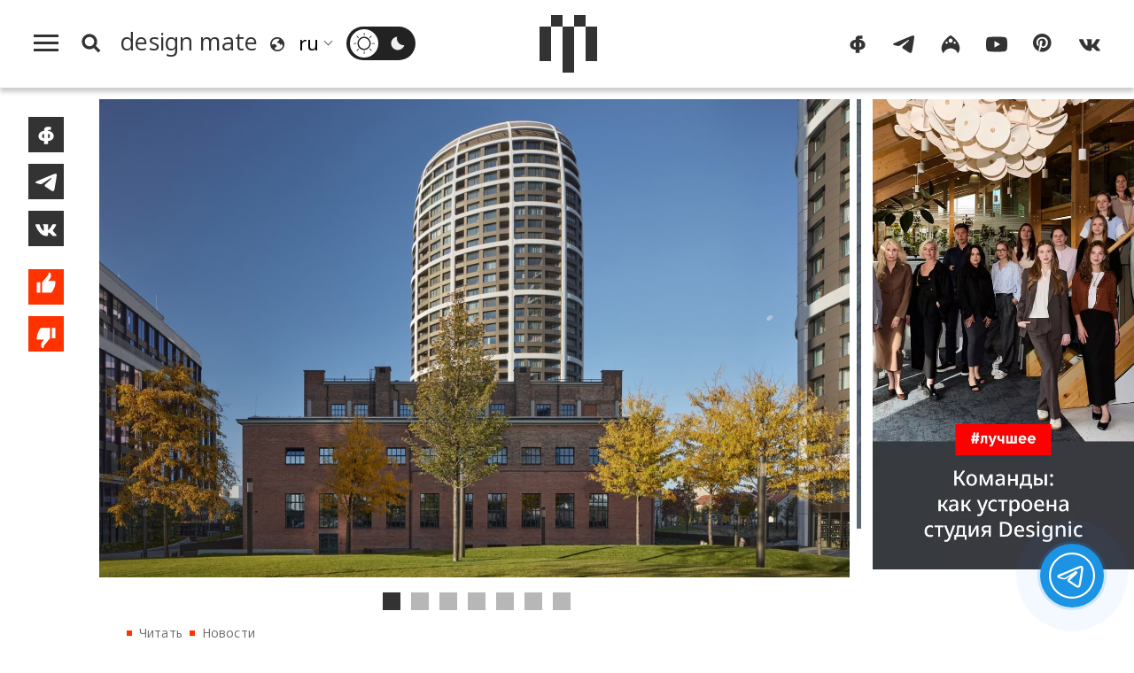

--- FILE ---
content_type: text/html; charset=UTF-8
request_url: https://design-mate.ru/read/news/slovackie-arhitektory-preobrazovali-byvshuyu-kotel-nuyu-v-kul-turnyy-centr
body_size: 11982
content:
<!doctype html><html class="no-js" lang="ru"><head id="https://design-mate.ru"><meta charset="utf-8"><meta http-equiv="X-UA-Compatible" content="IE=edge"><meta name="viewport" content="width=device-width, initial-scale=1.0"><meta name='yandex-verification' content='682f6d841cd78022' /> <meta name="google-site-verification" content="m63B5OW0I-bj6ZEzR0piBU6JBFAs_q7OlBopMYUr85U" /><meta name="facebook-domain-verification" content="f5ilemir3sbk87twswr0usxakh5mbz" /><meta name='wmail-verification' content='6ff8fe46812af29270d2bcbcb58fd014' /><meta name="msvalidate.01" content="47603863EAEA6FAE3D9D0E17BBC89520" /><meta name="pmail-verification" content="de61e40ddb407a2e3f67976cc7820c29"><meta name="p:domain_verify" content="a35342ab3da0a73802d4a995d56889b5"/><meta name="wot-verification" content="43521516a5add2fdb966"/><title>Словацкие архитекторы преобразовали бывшую котельную в культурный центр | Читать design mate</title><meta name="title" content="Словацкие архитекторы преобразовали бывшую котельную в культурный центр | Читать design mate"/><meta name="description" content="В Братиславе появился новый культурный центр по проекту локальной студии DF Creative Group. Для создания оживленной городской локации команда бюро модернизировала старую отопительную установку, построенную в 1940-х годах. Концепция архитекторов предполагала бережную работу с индустриальным наследием здания: так, отдельные современные пристройки разместились вокруг оригинальной исторической оболочки. При этом авторам проекта удалось сформировать новые площади и этажи, последовательно смещенные от основного сооружения. Обновленное пространство объединило коворкинг-зоны, ресторан, кафе, а также помещения для проведения выставок и других общественных мероприятий при помощи освещенного атриума. Он простирается по всей высоте здания, в то время как с террасы на крыше гостям открывается панорамный вид на городской ландшафт Братиславы. Фото: DF Creative Group."/><meta name="keywords" content="{page_metakeyws}"/><meta name="author" content=""/><meta name="Copyright" content="Copyright 2016-2025 Design Mate. Все права защищены."><meta name="referrer" content="origin"><meta property="fb:app_id" content="1076579572413199"/><meta property="og:title" content="Словацкие архитекторы преобразовали бывшую котельную в культурный центр | Читать design mate"/><meta property="og:description" content="В Братиславе появился новый культурный центр по проекту локальной студии DF Creative Group. Для создания оживленной городской локации команда бюро модернизировала старую отопительную установку, построенную в 1940-х годах. Концепция архитекторов предполагала бережную работу с индустриальным наследием здания: так, отдельные современные пристройки разместились вокруг оригинальной исторической оболочки. При этом авторам проекта удалось сформировать новые площади и этажи, последовательно смещенные от основного сооружения. Обновленное пространство объединило коворкинг-зоны, ресторан, кафе, а также помещения для проведения выставок и других общественных мероприятий при помощи освещенного атриума. Он простирается по всей высоте здания, в то время как с террасы на крыше гостям открывается панорамный вид на городской ландшафт Братиславы. Фото: DF Creative Group."/><meta property="og:image" content="https://design-mate.ru/upload/images/post/post_9117.jpg?1755020326"><meta property="og:image:width" content="1694"><meta property="og:image:height" content="1080"><meta property="og:type" content="website"/><meta property="og:url" content= "https://design-mate.ru/read/news/slovackie-arhitektory-preobrazovali-byvshuyu-kotel-nuyu-v-kul-turnyy-centr" /><link rel="alternate" href="https://design-mate.ru" hreflang="ru"/><link rel="icon" type="image/png" href="/favicon-96x96.png" sizes="96x96" /><link rel="icon" type="image/svg+xml" href="/favicon.svg" /><link rel="shortcut icon" href="/favicon.ico" /><link rel="apple-touch-icon" sizes="180x180" href="/apple-touch-icon.png" /><link rel="manifest" href="/site.webmanifest" /><link href="/zen" rel="alternate" type="application/rss+xml" title="RSS 2.0" /><link rel="preconnect" href="https://fonts.googleapis.com"><link rel="preconnect" href="https://fonts.gstatic.com" crossorigin><link href="https://fonts.googleapis.com/css2?family=Noto+Sans:ital,wght@0,100..900;1,100..900&display=swap" rel="stylesheet"><link rel="preload" href="/design/css/dm.css?1767992958" as="style" /><link rel="stylesheet" href="/design/css/dm.css?1767992958"></head><body class="load read cat1"><svg id="icon-set" class="hidden"><symbol id="icon-search" viewBox="0 0 24 24"><title>search</title><path d="M-1-1h24v24H-1z" fill="none"/><path d="M10.5 14.5a4 4 0 1 0 0-8 4 4 0 0 0 0 8zm5.395-.373L19.768 18 18 19.768l-3.873-3.873a6.5 6.5 0 1 1 1.768-1.768z"/></symbol><symbol id="i_bqt" viewbox="0 0 40 24"><path d="M8,24v-8H0V8h8V0h8v8H8v8h8v8H8L8,24z M24,24v-8h8V8h-8V0h8v8h8v8h-8v8H24L24,24z"/></symbol><symbol id="icon-lang" viewBox="0 0 20 20"><path d="M4,17.9c-1.7-1.3-3-3.2-3.6-5.4C-1.1,7.2,2.1,1.8,7.4,0.3c4-1.1,8.1,0.5,10.5,3.6c0.8,1.1,1.4,2.3,1.8,3.6c1.4,5.3-1.8,10.8-7.1,12.2C9.4,20.5,6.3,19.7,4,17.9L4,17.9z M10.9,17.9C11,17.9,11.1,17.9,10.9,17.9c0.4,0,0.8-0.1,1.1-0.2c0.3-0.1,0.6-0.2,0.8-0.3c0.2-0.1,0.4-0.1,0.5-0.2c0.1,0,0.2-0.1,0.3-0.1c0.2-0.1,0.4-0.2,0.5-0.3c0.1,0,0.2-0.1,0.2-0.1c0.2-0.1,0.4-0.3,0.6-0.4c0.1,0,0.1-0.1,0.1,0c0.8-0.6,1.4-1.3,1.9-2.2c0.1-0.1,0.1-0.2,0.1-0.1c0.1-0.2,0.2-0.3,0.3-0.5c0.1-0.1,0.1-0.3,0.1-0.3c0-0.1,0.1-0.2,0.1-0.3c0.1-1.2-0.2-2.3-1.7-3.3c-1,1.7-1.9,1.8-2.7-1c-3.4-0.5-3.9-1.6-2.3-3c1.6-0.1,2.1-1.3,1.9-3.1C11.2,2.1,9.6,2,8,2.4c-3.8,1-6.2,4.6-5.9,8.4C4,9.7,6.2,9.1,7.7,10.7c0.8,0.1,1.6,1.2,1.3,2.5c-0.3,0.5-0.6,1-1.6,1c-2,1.3-1.2,2.3,0.5,3.5C8.9,17.9,9.9,18,10.9,17.9L10.9,17.9z"/></symbol><symbol id="sun" viewBox="0 0 32 32"><path d="M15.5,31.5v-3.4c0-0.3,0.2-0.5,0.5-0.5c0.3,0,0.5,0.2,0.5,0.5v3.4c0,0.3-0.2,0.5-0.5,0.5C15.7,32,15.5,31.8,15.5,31.5L15.5,31.5z M4.7,27.3c-0.2-0.2-0.2-0.5,0-0.7l2.4-2.4c0.2-0.2,0.5-0.2,0.7,0c0.2,0.2,0.2,0.5,0,0.7l-2.4,2.4C5.2,27.5,4.9,27.5,4.7,27.3L4.7,27.3z M26.6,27.3l-2.4-2.4c-0.2-0.2-0.2-0.5,0-0.7c0.2-0.2,0.5-0.2,0.7,0l2.4,2.4c0.2,0.2,0.2,0.5,0,0.7C27.1,27.5,26.8,27.5,26.6,27.3L26.6,27.3z M6.3,18.6C4.9,13.3,8.1,7.8,13.4,6.3c5.3-1.4,10.8,1.7,12.2,7.1c1.4,5.3-1.7,10.8-7.1,12.2C13.3,27.1,7.8,23.9,6.3,18.6L6.3,18.6z M18.1,23.7c4.3-1.1,6.8-5.5,5.7-9.8c-1.1-4.3-5.5-6.8-9.8-5.7c-4.3,1.1-6.8,5.5-5.7,9.8C9.4,22.3,13.8,24.9,18.1,23.7L18.1,23.7z M0,16c0-0.3,0.2-0.5,0.5-0.5h3.4c0.3,0,0.5,0.2,0.5,0.5c0,0.3-0.2,0.5-0.5,0.5H0.5C0.2,16.5,0,16.3,0,16L0,16z M27.6,16c0-0.3,0.2-0.5,0.5-0.5h3.4c0.3,0,0.5,0.2,0.5,0.5c0,0.3-0.2,0.5-0.5,0.5h-3.4C27.8,16.5,27.6,16.3,27.6,16L27.6,16z M7.1,7.8L4.7,5.4c-0.2-0.2-0.2-0.5,0-0.7c0.2-0.2,0.5-0.2,0.7,0l2.4,2.4C8,7.3,8,7.6,7.8,7.8C7.6,8,7.3,8,7.1,7.8L7.1,7.8z M24.2,7.8c-0.2-0.2-0.2-0.5,0-0.7l2.4-2.4c0.2-0.2,0.5-0.2,0.7,0c0.2,0.2,0.2,0.5,0,0.7l-2.4,2.4C24.7,8,24.4,8,24.2,7.8L24.2,7.8z M15.5,3.9V0.5C15.5,0.2,15.7,0,16,0c0.3,0,0.5,0.2,0.5,0.5v3.4c0,0.3-0.2,0.5-0.5,0.5C15.7,4.4,15.5,4.2,15.5,3.9L15.5,3.9z"/></symbol><symbol id="moon" viewBox="0 0 32 32"><path d="M6.3,18.6C4.9,13.2,8.1,7.7,13.5,6.3c0.5-0.1,1-0.2,1.5-0.3c-0.5,1.7-0.5,3.5,0,5.2c1.3,4.8,6,7.9,10.9,7.4c-0.9,3.3-3.6,6.1-7.2,7C13.4,27.1,7.8,23.9,6.3,18.6L6.3,18.6z"/></symbol><symbol id="icon-yt" viewBox="0 0 28 28"><path d="M3,23.3c-1.2-0.3-2.1-1.3-2.5-2.5C0,18.6,0,14,0,14s0-4.6,0.6-6.8C0.9,6.1,1.8,5.1,3,4.7c2.2-0.6,11-0.6,11-0.6s8.7,0,10.9,0.6c1.2,0.3,2.1,1.3,2.5,2.5C28,9.4,28,14,28,14s0,4.6-0.6,6.8c-0.3,1.1-1.2,2.1-2.5,2.5c-2.2,0.6-10.9,0.6-10.9,0.6S5.2,23.8,3,23.3L3,23.3z M11.2,18.2l7.4-4.2l-7.4-4.2V18.2L11.2,18.2z"/></symbol><symbol id="icon-tg" viewBox="0 0 28 28"><path d="M1.9,12.4C9.4,9.2,14.5,7,17,6c7.2-3,8.6-3.5,9.6-3.5c0.2,0,0.7,0,1,0.3c0.3,0.2,0.3,0.5,0.4,0.7 c0,0.2,0.1,0.7,0,1c-0.4,4-2.1,13.8-2.9,18.4c-0.4,1.9-1.1,2.6-1.8,2.6c-1.5,0.1-2.6-1-4.1-1.9c-2.3-1.5-3.6-2.4-5.8-3.8 c-2.5-1.7-0.9-2.6,0.6-4.1c0.4-0.4,7-6.3,7.1-6.9c0-0.1,0-0.3-0.1-0.5c-0.2-0.1-0.4-0.1-0.5-0.1c-0.2,0.1-3.9,2.4-10.9,7.1 c-1,0.7-2,1-2.8,1c-0.9,0-2.7-0.5-4-0.9C1.2,15-0.1,14.7,0,13.8C0.1,13.4,0.7,12.9,1.9,12.4L1.9,12.4z"/></symbol><symbol id="icon-ig" viewBox="0 0 28 28"><path d="M14,2c10.8,7.1,15.2,17.5,9.4,24c-1.2-3.7-4.9-6.4-9.4-6.7c-4.5,0.3-8.2,3.1-9.4,6.7C-1.2,19.5,3.2,9.1,14,2L14,2z M9.1,13.4c0.8-0.2,1.3-1,1.1-1.8c-0.2-0.8-1-1.3-1.8-1.1c-0.8,0.2-1.3,1-1.1,1.8C7.5,13.1,8.3,13.6,9.1,13.4L9.1,13.4zM19.7,13.4c0.8-0.2,1.3-1,1.1-1.8c-0.2-0.8-1-1.3-1.8-1.1c-0.8,0.2-1.3,1-1.1,1.8C18.1,13.1,18.9,13.6,19.7,13.4L19.7,13.4zM14.7,11.9c1.4-0.4,2.2-1.9,1.9-3.4c-0.4-1.5-1.8-2.4-3.2-2c-1.4,0.4-2.2,1.9-1.9,3.4C11.8,11.4,13.3,12.3,14.7,11.9L14.7,11.9z"/></symbol><symbol id="icon-fb" viewBox="0 0 28 28"><path d="M11.4,25.2c0-0.9,0-2.3,0-4c-1.2-0.1-2.3-0.3-3.2-0.6c-1-0.4-1.8-0.9-2.4-1.5c-0.6-0.6-1.1-1.3-1.4-2.1C4.1,16.2,4,15.4,4,14.6c0-0.8,0.2-1.6,0.6-2.4c0.3-0.8,0.9-1.5,1.5-2.1C6.7,9.5,7.5,9,8.5,8.6c0.8-0.3,1.8-0.5,2.9-0.6c0-0.6,0-1,0-1.1c0-0.7,0.1-1.4,0.4-2.1C12.3,3.9,13,3.3,14,2.9c0.7-0.3,1.5-0.4,2.4-0.4h3.9c0.1,0,0.2,0,0.2,0.2c0,1.3,0,2.5,0,3.8v0.1h-2.7c-0.5,0-0.8,0.2-1.1,0.6c-0.1,0.1-0.1,0.3-0.1,0.4c0,0.1,0,0.2,0,0.4c1.1,0.1,2.1,0.3,3,0.6c1,0.4,1.8,0.9,2.4,1.5c0.7,0.6,1.2,1.3,1.5,2.1c0.3,0.8,0.5,1.6,0.6,2.4c0,0.8-0.1,1.6-0.4,2.4c-0.3,0.8-0.8,1.5-1.4,2.1c-0.6,0.6-1.4,1.1-2.4,1.5c-0.9,0.4-2,0.6-3.3,0.6c0,1.8,0,3.3,0,4.3h-4.8C11.5,25.5,11.4,25.4,11.4,25.2L11.4,25.2z M17.8,17.3c0.4-0.3,0.8-0.7,1-1.1c0.2-0.5,0.3-1,0.3-1.5c0-0.5-0.1-1-0.3-1.5s-0.6-0.8-1-1.1c-0.4-0.2-0.8-0.4-1.3-0.5c0,1.8,0,4,0,6.2C17,17.7,17.5,17.6,17.8,17.3L17.8,17.3z M11.4,11.6c-0.5,0.1-0.9,0.2-1.2,0.5c-0.4,0.3-0.8,0.7-1,1.1c-0.2,0.5-0.4,0.9-0.4,1.4c0,0.5,0.1,1,0.3,1.5c0.2,0.5,0.5,0.8,1,1.2c0.4,0.2,0.8,0.4,1.3,0.5C11.4,15.7,11.4,13.5,11.4,11.6L11.4,11.6z"/></symbol><symbol id="icon-vk" viewBox="0 0 28 28"><path d="M0.4,9.5c0.3,0.8,0.7,1.6,1.1,2.4c1,1.9,1.9,3.7,3.3,5.3c1.3,1.7,2.9,3.3,4.7,4.3c0.5,0.3,1.1,0.6,1.6,0.7c2.2,0.7,4.6,0.7,5.3,0.2c0.7-0.5-0.1-3.7,0.5-4.1c0.7-0.4,1.9,0.4,2.7,1.2c0.9,0.8,1.5,1.4,2,2c0.3,0.3,0.5,0.7,0.9,1c0.7,0.4,1.5,0.3,2.3,0.3c0.4,0,0.8,0,1.2,0c0.3,0,0.6,0,0.8,0c0.4,0,1.1-0.2,1-0.8c0-0.1,0-0.3-0.1-0.4c-0.1-0.3-0.3-0.6-0.5-0.8c-0.9-1.2-1.5-1.8-2-2.3C25,18,23.1,16.3,23,15.9c-0.1-0.3-0.2-0.5,0.2-1c0.3-0.5,1.1-1.7,1.7-2.5c0.4-0.5,0.7-1.1,1-1.7c0.4-0.7,0.8-1.4,1.1-2c0.1-0.3,0.3-0.6,0.2-1c-0.1-0.2-0.2-0.4-0.4-0.5c-0.1,0-0.3,0-0.4,0c-0.5,0-1.9,0-1.9,0c-0.2,0-0.5,0-0.7,0c-0.2,0-0.5,0-0.7,0c-0.4,0-0.6,0.3-0.8,0.6c-0.2,0.3-0.4,0.7-0.6,1c-0.1,0.2-0.3,0.5-0.4,0.7c-0.2,0.4-0.4,0.7-0.7,1.1c-0.1,0.2-0.2,0.3-0.3,0.5c-0.3,0.4-2.5,3.4-3,3.6c-0.5,0.1-0.6,0.1-0.6-0.8c0-0.9,0-6.2,0-6.2s0-0.4-0.4-0.4c-0.4,0-2.2,0-2.2,0c-3.7,0-3.7,0-3.7,0S9.5,7.2,9.8,8c0.3,0.8,1.2,1,1.2,2.3c0,1.3,0,5.1,0,5.1s-0.2,1.1-1.1,0.2c-0.8-0.7-1.4-1.6-2-2.5c-0.6-1-1.1-1.9-1.5-3C6.3,9.8,6.2,9.5,6.1,9.2C5.9,8.9,5.8,8.6,5.7,8.3C5.5,7.9,5.4,7.4,5,7.3C4.8,7.2,4.6,7.2,4.4,7.2c-0.8,0-1.5,0-2.3,0c-0.2,0-0.5,0-0.7,0c-0.5,0-1.2,0-1.3,0.7C-0.1,8.2,0.1,8.6,0.2,9C0.3,9.2,0.3,9.3,0.4,9.5L0.4,9.5z"/></symbol><symbol id="icon-pt" viewBox="0 0 28 28"><path d="M0 12c0 5.123 3.211 9.497 7.73 11.218-.11-.937-.227-2.482.025-3.566.217-.932 1.401-5.938 1.401-5.938s-.357-.715-.357-1.774c0-1.66.962-2.9 2.161-2.9 1.02 0 1.512.765 1.512 1.682 0 1.025-.653 2.557-.99 3.978-.281 1.189.597 2.159 1.769 2.159 2.123 0 3.756-2.239 3.756-5.471 0-2.861-2.056-4.86-4.991-4.86-3.398 0-5.393 2.549-5.393 5.184 0 1.027.395 2.127.889 2.726a.36.36 0 0 1 .083.343c-.091.378-.293 1.189-.332 1.355-.053.218-.173.265-.4.159-1.492-.694-2.424-2.875-2.424-4.627 0-3.769 2.737-7.229 7.892-7.229 4.144 0 7.365 2.953 7.365 6.899 0 4.117-2.595 7.431-6.199 7.431-1.211 0-2.348-.63-2.738-1.373 0 0-.599 2.282-.744 2.84-.282 1.084-1.064 2.456-1.549 3.235C9.584 23.815 10.77 24 12 24c6.627 0 12-5.373 12-12S18.627 0 12 0 0 5.373 0 12"></path></symbol><symbol id="icon-like" viewBox="0 0 23 32"><path d="M18.895 10.605c.609 0 1.102.496 1.102 1.108v.043a16.864 16.864 0 0 1-.819 4.253l-.003.01a16.834 16.834 0 0 1-2.716 5.075l-.002.003-.159.19H7.923v-9.43L12.78 6.05l.003-.004a4.77 4.77 0 0 0 .774-1.447l.003-.007a4.84 4.84 0 0 0 .234-1.22c.2-.2.475-.323.779-.323.568 0 .956.379 1.187 1.024.276.77.252 1.643.252 1.643a4.828 4.828 0 0 1-1.042 3l.002.002-1.6 1.888H18.894zM3.015 21.287v-9.43h3.272v9.43H3.014z"/></symbol><symbol id="icon-dislike" viewBox="0 0 23 32"><path d="M4.109 21.288a1.105 1.105 0 0 1-1.103-1.107v-.044c.095-1.478.37-2.903.82-4.253l.002-.009A16.833 16.833 0 0 1 6.544 10.8l.002-.002.16-.19h8.375v9.43l-4.859 5.808-.003.004a4.77 4.77 0 0 0-.774 1.447l-.002.007a4.84 4.84 0 0 0-.235 1.22c-.2.2-.474.323-.778.323-.569 0-.956-.38-1.188-1.025-.276-.77-.251-1.642-.251-1.642 0-1.134.391-2.175 1.042-3l-.002-.002 1.6-1.889H4.11zm12.608-1.252v-9.43h3.272v9.43h-3.272z"/></symbol><symbol id="icon-small-x" viewBox="0 0 24 24"><polygon points="1.4,24 0,22.6 10.6,12 0,1.4 1.4,0 12,10.6 22.6,0 24,1.4 13.4,12 24,22.6 22.6,24 12,13.4 1.4,24"/></symbol><symbol id="back-arrow" viewBox="0 0 36 32"><polygon points="19.8,32 17.7,30 30.5,17.4 30.5,17.4 0,17.4 0,14.6 30.5,14.6 30.5,14.6 17.7,2 19.8,0 36,16 19.8,32"/></symbol><symbol id="filters" viewbox="0 0 24 24"><path d="M3 17v2h6v-2H3zM3 5v2h10V5H3zm10 16v-2h8v-2h-8v-2h-2v6h2zM7 9v2H3v2h4v2h2V9H7zm14 4v-2H11v2h10zm-6-4h2V7h4V5h-4V3h-2v6z"/></symbol><symbol id="link" viewBox="0 0 48 48"><path d="M10.07,28.66l0.33-0.33l2.89,2.89l-0.33,0.33c-2.77,2.77-2.77,7.26,0,10.03l0.26,0.26 c2.77,2.77,7.26,2.77,10.03,0l8.33-8.33c2.77-2.77,2.77-7.26,0-10.03l-0.26-0.26c-2.77-2.77-7.26-2.77-10.03,0l-0.33,0.33 l-2.89-2.89l0.33-0.33c4.36-4.36,11.44-4.36,15.81,0l0.26,0.26c4.36,4.36,4.36,11.44,0,15.81l-8.33,8.33 c-4.36,4.37-11.44,4.37-15.81,0l-0.26-0.26C5.7,40.1,5.7,33.02,10.07,28.66L10.07,28.66z M13.54,11.6l8.33-8.33 c4.36-4.36,11.44-4.36,15.81,0l0.26,0.26c4.36,4.36,4.36,11.44,0,15.81l-0.33,0.33l-2.89-2.89l0.33-0.33 c2.77-2.77,2.77-7.26,0-10.03l-0.26-0.26c-2.77-2.77-7.26-2.77-10.03,0l-8.33,8.33c-2.77,2.77-2.77,7.26,0,10.03l0.26,0.26 c2.77,2.77,7.26,2.77,10.03,0l0.33-0.33l2.89,2.89l-0.33,0.33c-4.36,4.36-11.45,4.36-15.81,0l-0.26-0.26 C9.18,23.04,9.18,15.96,13.54,11.6L13.54,11.6z"/></symbol><symbol id="heart" viewbox="0 0 28 28"><path d="M14,25.77c-6.79-6.56-13-12.23-13-17C1,4.29,4.55,2.5,7.21,2.5c1.48,0,5.02,0.6,6.79,5.37c1.77-4.77,5.32-5.37,6.79-5.37C23.75,2.5,27,4.59,27,8.77C27,13.54,20.79,18.91,14,25.77"/></symbol></svg><div class="f_m_l_w"><div id="f_m_l"><div class="f_m_l_h m_v"><div id="dm_fm" class="dm_s"><a href="/"><canvas class="dm_s_p1"></canvas><canvas class="dm_s_p2"></canvas><canvas class="dm_s_p3"></canvas><canvas class="dm_s_p4"></canvas><canvas class="dm_s_p5"></canvas></canvas></a></div><a id="f_m_l_x" href="#" title="Свернуть"><svg><use xlink:href="#icon-small-x"></use></svg></div><nav id="a_l_m"><a id="read" href="/read"><span class="title">Читать</span></a><nav id="read_menu" class="f_m_c_m"><a id="news" href="/read/news" title="Новости"><span class="title">Новости</span></a><a id="megapolis" href="/read/megapolis" title="Город"><span class="title">Город</span></a><a id="objects" href="/read/objects" title="Объекты"><span class="title">Объекты</span></a><a id="an-experience" href="/read/an-experience" title="Опыт"><span class="title">Опыт</span></a><a id="people" href="/read/people" title="Люди"><span class="title">Люди</span></a><a id="special" href="/read/special" title="Спецпроекты"><span class="title">Спецпроекты</span></a></nav><a id="watch" href="/watch"><span class="title">Смотреть</span></a><nav id="watch_menu" class="f_m_c_m"><a id="v-reports" href="/watch/v-reports" title="Выставки"><span class="title">Выставки</span></a><a id="v-megapolis" href="/watch/v-megapolis" title="Город"><span class="title">Город</span></a><a id="v-an-experience" href="/watch/v-an-experience" title="Опыт"><span class="title">Опыт</span></a><a id="v-people" href="/watch/v-people" title="Люди"><span class="title">Люди</span></a><a id="v-special-projects" href="/watch/v-special-projects" title="Спецпроекты"><span class="title">Спецпроекты</span></a></nav><a id="go" class="act_go" href="/go"><span class="title">Пойти</span></a><a id="find" class="act_find" href="/find"><span class="title">Найти</span></a><a id="job" class="act_job" href="/job"><span class="title">Работать</span></a><a style="border-bottom:#e5e5e5 1px solid" id="buy" class="act_buy" href="/buy"><span class="title">Купить</span></a><a class="agp" style="margin-top:1.4em;border-top: none;" id="contest" href="/contest" title="Конкурсы"><span class="title">Конкурсы</span></a><a class="agp" id="podcast" href="/podcast" title="Подкасты"><span class="title">Подкасты</span></a><a class="agp" id="telegram" href="/telegram" title="Telegram-каналы"><span class="title">Telegram-каналы</span></a><a class="agp" id="interiors" href="/read/objects/interior" title="Интерьеры"><span class="title">Интерьеры</span></a><a class="agp" id="partys" href="/parties" title="Дизайн-гиды"><span class="title">Светская хроника</span></a><a style="margin-top:1.5em;border-top:none" id="about" href="/about"><span>О проекте</span></a><a style="border-top:none" id="lip" href="/legal-info"><span>Юридическая информация</span></a><span style="font-size:1.1em;line-height:100%;margin:0;padding:.7em 2em;vertical-align:middle;display:block;cursor:pointer" onclick="window.open('https://keepitcool.design-mate.ru', '_blank')"><span>Премия Keep It Cool</span></span></nav></div></div><div class="wrapper"><img src="//top-fwz1.mail.ru/counter?id=2812156" style="border:0;position:absolute;left:-9999px;" alt="" /><header id="m_h"><div id="search_box"><form id="s_f_m"><input name="q" type="text" value=""><a id="sqt" href="/search" class="button a_x">Поиск</a></form></div><div id="m_m"><div id="m_m_l"><a id="h_m" href="#f_m_l"><canvas id="c1"></canvas><canvas id="c2"></canvas><canvas id="c3"></canvas></a><a id="s_b" href="#s_p"><svg class="i_s"><use xlink:href="#icon-search"></use></svg></a><a id="m_p" class="a_x" href="/"><span class="title" translate="no">design mate</span></a><svg class="i_l"><use xlink:href="#icon-lang"></use></svg><div class="sln_w"><select name="lng" id="sln"><option selected value="ru" translate="no">ru</option><option value="en" translate="no">en</option><option value="fr" translate="no">fr</option><option value="it" translate="no">it</option><option value="de" translate="no">de</option><option value="es" translate="no">es</option><option value="pt" translate="no">pt</option><option value="zh-TW" translate="no">zh</option></select></div><span id="t__ck"><input type="checkbox" id="t_chk" name="t_chk"><label class="ios-checkbox" for="t_chk"><span id="l__m"><svg class="s_i t_i"><use xlink:href="#sun"></use></svg></span><span id="d__m"><svg class="s_i t_i"><use xlink:href="#moon"></use></svg></span></label></span></div><div class="dm_s_w"><a id="c_m_p" class="a_x" href=""><div id="dm_s" class="dm_s"><canvas class="dm_s_p1"></canvas><canvas class="dm_s_p2"></canvas><canvas class="dm_s_p3"></canvas><canvas class="dm_s_p4"></canvas><canvas class="dm_s_p5"></canvas></canvas></div></a></div><div id="m_m_r"><nav id="dm_s_l"><a href="https://www.facebook.com/designmateru" class="dm_sc" target="_blank"><svg class="s_i"><use xlink:href="#icon-fb"></use></svg></a><a href="https://t.me/designmate" class="dm_sc" target="_blank"><svg class="s_i"><use xlink:href="#icon-tg"></use></svg></a><a href="https://www.instagram.com/design_mate/" class="dm_sc" target="_blank"><svg class="s_i"><use xlink:href="#icon-ig"></use></svg></a><a href="https://www.youtube.com/channel/UCqqp3SO3dygtIE8jzlb3IzA" class="dm_sc" target="_blank"><svg class="s_i"><use xlink:href="#icon-yt"></use></svg></a><a href="https://www.pinterest.ru/design_mate" class="dm_sc" target="_blank"><svg class="s_i"><use xlink:href="#icon-pt"></use></svg></a><a href="https://vk.com/designmate" class="dm_sc" target="_blank"><svg class="s_i"><use xlink:href="#icon-vk"></use></svg></a></nav></div></div></header><div class="page_wrap post" id="post_9117"><div class="ib"><div class="content"><div class="post_wrap"><div class="share-buttons"><div id="s_b_set"><a class="share fb" title="Поделиться на Facebook" onClick="javascript:window.open('https://www.facebook.com/sharer.php?p[url]=https://design-mate.ru/read/news/slovackie-arhitektory-preobrazovali-byvshuyu-kotel-nuyu-v-kul-turnyy-centr', 'win', 'width=605, height=400, status=no, toolbar=no, menubar=no, fullscreen=yes, scrollbars=yes, resizable=yes');"><svg><use xlink:href="#icon-fb"></svg></a><a class="share tg" title="Поделиться в Телеграм" onClick="javascript:window.open('https://t.me/share?url=https://design-mate.ru/read/news/slovackie-arhitektory-preobrazovali-byvshuyu-kotel-nuyu-v-kul-turnyy-centr&text=%D0%A1%D0%BB%D0%BE%D0%B2%D0%B0%D1%86%D0%BA%D0%B8%D0%B5+%D0%B0%D1%80%D1%85%D0%B8%D1%82%D0%B5%D0%BA%D1%82%D0%BE%D1%80%D1%8B+%D0%BF%D1%80%D0%B5%D0%BE%D0%B1%D1%80%D0%B0%D0%B7%D0%BE%D0%B2%D0%B0%D0%BB%D0%B8+%D0%B1%D1%8B%D0%B2%D1%88%D1%83%D1%8E+%D0%BA%D0%BE%D1%82%D0%B5%D0%BB%D1%8C%D0%BD%D1%83%D1%8E+%D0%B2+%D0%BA%D1%83%D0%BB%D1%8C%D1%82%D1%83%D1%80%D0%BD%D1%8B%D0%B9+%D1%86%D0%B5%D0%BD%D1%82%D1%80', 'win', 'width=605, height=400, status=no, toolbar=no, menubar=no, fullscreen=yes, scrollbars=yes, resizable=yes');"><svg><use xlink:href="#icon-tg"></svg></a><a class="share vk" title="Поделиться ВКонтакте" onClick="javascript:window.open('http://vk.com/share.php?url=https://design-mate.ru/read/news/slovackie-arhitektory-preobrazovali-byvshuyu-kotel-nuyu-v-kul-turnyy-centr&title=%D0%A1%D0%BB%D0%BE%D0%B2%D0%B0%D1%86%D0%BA%D0%B8%D0%B5+%D0%B0%D1%80%D1%85%D0%B8%D1%82%D0%B5%D0%BA%D1%82%D0%BE%D1%80%D1%8B+%D0%BF%D1%80%D0%B5%D0%BE%D0%B1%D1%80%D0%B0%D0%B7%D0%BE%D0%B2%D0%B0%D0%BB%D0%B8+%D0%B1%D1%8B%D0%B2%D1%88%D1%83%D1%8E+%D0%BA%D0%BE%D1%82%D0%B5%D0%BB%D1%8C%D0%BD%D1%83%D1%8E+%D0%B2+%D0%BA%D1%83%D0%BB%D1%8C%D1%82%D1%83%D1%80%D0%BD%D1%8B%D0%B9+%D1%86%D0%B5%D0%BD%D1%82%D1%80&image=https://design-mate.ru/upload/images/post/post_9117.jpg&noparse=true', 'win', 'width=605, height=400, status=no, toolbar=no, menubar=no, fullscreen=yes, scrollbars=yes, resizable=yes');"><svg><use xlink:href="#icon-vk"></use></svg></a><button id="like" class="pb" title="Нравится"><svg><use xlink:href="#icon-like"></use></svg></button><button id="dislike" class="pb" title="Не нравится"><svg><use xlink:href="#icon-dislike"></use></svg></button></div></div><article id="post9117" class="post postcat1"><div class="post_info"><div class="post_main_img_wrap pit-"><div class="slider" style="margin:0"><div class="slides"><div class="overflow"><div class="inner"><div class="slide"><img class="sq m0" src="/upload/images/post/post_9117.jpg?1766256734" alt="Словацкие архитекторы преобразовали бывшую котельную в культурный центр"></div><div class="slide"><img class="sq m0" src="/upload/images/post/post_9117_g1.jpg?1766256734" alt="Словацкие архитекторы преобразовали бывшую котельную в культурный центр"></div><div class="slide"><img class="sq m0" src="/upload/images/post/post_9117_g2.jpg?1766256733" alt="Словацкие архитекторы преобразовали бывшую котельную в культурный центр"></div><div class="slide"><img class="sq m0" src="/upload/images/post/post_9117_g3.jpg?1766256733" alt="Словацкие архитекторы преобразовали бывшую котельную в культурный центр"></div><div class="slide"><img class="sq m0" src="/upload/images/post/post_9117_g4.jpg?1766256733" alt="Словацкие архитекторы преобразовали бывшую котельную в культурный центр"></div><div class="slide"><img class="sq m0" src="/upload/images/post/post_9117_g5.jpg?1766256734" alt="Словацкие архитекторы преобразовали бывшую котельную в культурный центр"></div><div class="slide"><img class="sq m0" src="/upload/images/post/post_9117_g6.jpg?1766256733" alt="Словацкие архитекторы преобразовали бывшую котельную в культурный центр"></div></div></div></div></div></div><ul class="breadcrumb"><li><a class="a_x" href="/read">Читать</a></li><li><a class="a_x" href="/read/news">Новости</a></li><li><span>Словацкие архитекторы преобразовали бывшую котельную в культурный центр</span></li></ul><h1>Словацкие архитекторы преобразовали бывшую котельную в культурный центр</h1><div class="post_story"><p>В Братиславе появился новый культурный центр по проекту локальной студии DF Creative Group. Для создания оживленной городской локации команда бюро модернизировала старую отопительную установку, построенную в 1940-х годах. Концепция архитекторов предполагала бережную работу с индустриальным наследием здания: так, отдельные современные пристройки разместились вокруг оригинальной исторической оболочки. При этом авторам проекта удалось сформировать новые площади и этажи, последовательно смещенные от основного сооружения. Обновленное пространство объединило коворкинг-зоны, ресторан, кафе, а также помещения для проведения выставок и других общественных мероприятий при помощи освещенного атриума. Он простирается по всей высоте здания, в то время как с террасы на крыше гостям открывается панорамный вид на городской ландшафт Братиславы. </p><p><em>Фото: DF Creative Group.</em></p></div></div><div class="post_footer"><div class="date-author"><span class="post_author"></span><span class="post_date">21 января 2023 г.</span><div class="fb-like" data-href="https://design-mate.ru/read/news/slovackie-arhitektory-preobrazovali-byvshuyu-kotel-nuyu-v-kul-turnyy-centr" data-layout="button" data-action="like" data-size="large" data-show-faces="true" data-share="false"></div></div><div class="tags"><a class="tag a_x" href="/tags?t=DFCreativeGroup">DFCreativeGroup</a><a class="tag a_x" href="/tags?t=архитектура">архитектура</a><a class="tag a_x" href="/tags?t=строительство">строительство</a></div> </div><div class="prev_item" data-id="9117" data-uri="https://design-mate.ru/read/news/slovackie-arhitektory-preobrazovali-byvshuyu-kotel-nuyu-v-kul-turnyy-centr" data-title="Словацкие архитекторы преобразовали бывшую котельную в культурный центр" data-banner='<div class="banner_wrap"><a id="post_14026" class="sec_navi" href="/read/how-designic-studio-is-organized?dmclick=14026"><img class="lazyload" data-src="/upload/images/banner/26011301.webp" alt=""></a><style>aside .banner_wrap{overflow:hidden}aside .banner_wrap a{display:block;position:relative;}aside .banner_wrap img{width:100%;position:relative;z-index:10;}aside .banner_wrap video{position:absolute;width:200%;top:0;left:-50%}</style></div><style>#gc__img {-webkit-animation: showSlowlyElement 700ms;animation: showSlowlyElement 700ms;}@-webkit-keyframes showSlowlyElement{100%{transform:scale(1);opacity:1;}0%{transform:scale(1.2);opacity:0;}}@keyframes showSlowlyElement{100%{transform:scale(1);opacity:1;}0%{transform:scale(1.2);opacity:0;}}</style>'></div><div class="next_item" data-id="" data-uri="/read/news/antonio-ariko-sozdal-kollekciyu-dizayn-ob-ektov-dlya-seletti" data-title="Антонио Арико переосмыслил античные мотивы в новой коллекции для Seletti" data-banner='<div class="banner_wrap"><a id="post_14047" class="sec_navi" href="/read/6-moscow-galleries-with-spectacular-spaces?dmclick=14047"><img class="lazyload" data-src="/upload/images/banner/26011302.webp" alt=""></a><style>aside .banner_wrap{overflow:hidden}aside .banner_wrap a{display:block;position:relative;}aside .banner_wrap img{width:100%;position:relative;z-index:10;}aside .banner_wrap video{position:absolute;width:200%;top:0;left:-50%}</style></div>'></div></article><aside id="mvs"><div class="banner_wrap"><a id="post_14026" class="sec_navi" href="/read/how-designic-studio-is-organized?dmclick=14026"><img class="lazyload" data-src="/upload/images/banner/26011301.webp" alt=""></a><style>aside .banner_wrap{overflow:hidden}aside .banner_wrap a{display:block;position:relative;}aside .banner_wrap img{width:100%;position:relative;z-index:10;}aside .banner_wrap video{position:absolute;width:200%;top:0;left:-50%}</style></div><style>#gc__img {-webkit-animation: showSlowlyElement 700ms;animation: showSlowlyElement 700ms;}@-webkit-keyframes showSlowlyElement{100%{transform:scale(1);opacity:1;}0%{transform:scale(1.2);opacity:0;}}@keyframes showSlowlyElement{100%{transform:scale(1);opacity:1;}0%{transform:scale(1.2);opacity:0;}}</style></aside></div></div></div></div><footer><div class="f_w"><div class="copyright"><div id="dm_f_l"><div id="dm_fs" class="dm_s"><canvas class="dm_s_p1"></canvas><canvas class="dm_s_p2"></canvas><canvas class="dm_s_p3"></canvas><canvas class="dm_s_p4"></canvas><canvas class="dm_s_p5"></canvas></div><span class="dm_fl" translate="no">design mate</span></div> <span class="f_dsc">Design Mate - независимое интернет издание о дизайне во всех его проявлениях. Создаем авторский контент для дизайнеров, архитекторов и всех неравнодушных к красоте с 2016 года.</span><span class="c_r">© 2016-2026 Все права защищены</span></div><div class="f_n" role="navigation"><div class="f_n_b"><a href="/about/" class="a_x u_c">О проекте</a><a href="/about#team" class="a_x">Команда</a><a href="/about#adv" class="a_x">Реклама</a><a href="/upload/files/mediakit.pdf" target="_blank">Mediakit</a><a href="/about#contacts" class="a_x">Контакты</a><a href="/legal-info" class="a_x">Юридическая<br> информация</a></div><div id="f_n__s"><span class="u_c">Рубрики</span><a href="/read" class="a_x">Читать</a><a href="/watch" class="a_x">Смотреть</a><a href="/go" class="a_x">Пойти</a><a href="/find" class="a_x">Найти</a><a href="/job" class="a_x">Работать</a><a href="/buy" class="a_x">Купить</a></div><div class="f_d_m_s_l"><span class="u_c">Соцсети</span><a href="https://www.facebook.com/designmateru" class="dm_sc" target="_blank"><svg class="fs_i"><use xlink:href="#icon-fb"></use></svg> Facebook</a><a href="https://t.me/designmate" class="dm_sc" target="_blank"><svg class="fs_i"><use xlink:href="#icon-tg"></use></svg> Telegram</a><a href="https://www.instagram.com/design_mate/" class="dm_sc" target="_blank"><svg class="fs_i"><use xlink:href="#icon-ig"></use></svg> Instagram</a><a href="https://www.youtube.com/channel/UCqqp3SO3dygtIE8jzlb3IzA" class="dm_sc" target="_blank"><svg class="fs_i"><use xlink:href="#icon-yt"></use></svg> YouTube</a><a href="https://www.pinterest.ru/design_mate" class="dm_sc" target="_blank"><svg class="fs_i"><use xlink:href="#icon-pt"></use></svg> Pinterest</a><a href="https://vk.com/designmate" class="dm_sc" target="_blank"><svg class="fs_i"><use xlink:href="#icon-vk"></use></svg> ВКонтакте</a></div></div><div class="f_a_p">Использование материалов design-mate.ru разрешено только с письменного согласия редакции при наличии активной ссылки на источник.<br> Все права на тексты и изображения принадлежат их авторам</div><div class="f_a_p">На сайте design-mate.ru могут содержаться упоминания и ссылки на Facebook и Instagram — ресурсы, принадлежащие компании Meta, деятельность которой запрещена в РФ.<br> При этом вся информация и ссылки на Facebook и Instagram размещены до запрета деятельности Meta на территории России.</div></div></footer></div><style>.b_w_if{display:block;position:relative;}.b_w_if:after{content:'';position:absolute;top:0;left:0;width:100%;height:100%;display:block;}.b_w_if object{width:294px;height:594px;margin:2px;border:#111 1px solid}body{top:0 !important;position: static !important;}.skiptranslate {display: none !important;}body font{background:none !important;box-shadow:none !important}@media only screen and (max-width: 760px) and (orientation: portrait){#dm_s{transform: translateY(5px)}}</style><svg style="display:none"><symbol id="_dtg" viewBox="0 0 24 24"><path d="M0,12C0,5.4,5.4,0,12,0c6.6,0,12,5.4,12,12c0,6.6-5.4,12-12,12C5.4,24,0,18.6,0,12L0,12z M23,12c0-6.1-4.9-11-11-11C5.9,1,1,5.9,1,12c0,6.1,4.9,11,11,11C18.1,23,23,18.1,23,12L23,12z M13.5,17.6c-0.1-0.1-0.2-0.2-0.4-0.3c-0.5-0.3-0.9-0.6-1.4-0.9c-0.4-0.3-0.7-0.5-1.2-0.8c-0.4-0.2-0.7-0.5-0.8-0.9c-0.1-0.2-0.1-0.3,0-0.5c0.1-0.4,0.5-0.8,0.7-1c0.1-0.1,0.2-0.2,0.3-0.3c0.1-0.1,0.3-0.3,0.5-0.5l0.4-0.4l-0.3,0.2c-0.6,0.4-1.2,0.8-2,1.3c-0.5,0.3-1,0.6-1.5,0.5c-0.5,0-1.4-0.3-1.9-0.4c-0.1,0-0.2,0-0.2-0.1c-0.3-0.1-0.8-0.2-1.1-0.5c-0.2-0.2-0.3-0.4-0.3-0.7c0-0.2,0.1-0.3,0.2-0.4c0.2-0.3,0.6-0.5,1-0.6C8.9,10,11.1,9,12.2,8.5c3.1-1.3,3.9-1.6,4.5-1.6c0.1,0,0.4,0,0.7,0.2l0.1,0.1c0.1,0.1,0.2,0.3,0.3,0.4c0,0.1,0.1,0.2,0.1,0.2c0,0.1,0,0.4,0,0.6c-0.2,1.8-0.9,6.3-1.3,8.3c-0.2,0.9-0.6,1.5-1.2,1.6C14.5,18.3,14,17.9,13.5,17.6L13.5,17.6z M15.5,16.5c0.4-2,1.1-6.4,1.3-8.2c0-0.1,0-0.3,0-0.3l-0.1,0c-0.3,0-0.8,0.2-4.1,1.5c-1.1,0.5-3.3,1.4-6.7,2.9c-0.1,0-0.2,0.1-0.3,0.1l-0.1,0.1c0.1,0,0.3,0.1,0.5,0.2c0.1,0,0.2,0.1,0.3,0.1c0.6,0.2,1.3,0.4,1.6,0.4c0.2,0,0.5-0.1,1-0.4c3-2,4.6-3.1,4.9-3.2c0,0,0.1,0,0.1,0l0.1,0c0.1,0,0.4,0,0.6,0.2c0.3,0.3,0.2,0.6,0.2,0.7c0,0,0,0.1,0,0.1l0,0l0,0c-0.3,0.4-1.9,1.9-2.7,2.6c-0.3,0.3-0.5,0.4-0.5,0.5c-0.1,0.1-0.2,0.2-0.3,0.3c-0.2,0.2-0.3,0.3-0.3,0.3l-0.1,0.1l0.1,0.1c0.1,0.1,0.1,0.1,0.3,0.2c0.5,0.3,0.9,0.6,1.2,0.8c0.4,0.3,0.8,0.6,1.3,0.9c0.1,0.1,0.3,0.2,0.4,0.3c0.5,0.4,0.8,0.5,1.1,0.5C15.1,17.3,15.4,17.3,15.5,16.5L15.5,16.5z"></path></symbol></svg><div id="dvsh"><span class="dua"><span id="d_cs" tabindex="0" role="button" aria-pressed="false"></span></span><a href="https://t.me/designmate" target="_blank" rel="noopener"><span class="dbtt"><span class="dbtt_m">20 тысяч специалистов читают про дизайн и&nbsp;архитектуру в&nbsp;Telegram канале Design Mate</span></span><span class="dbtn"><svg><use xlink:href="#_dtg"></use></svg></span></a></div><style>#dvsh{display:block;position:fixed;bottom:2em;right:2em;min-width:72px;min-height:72px;z-index:100000;}.dua{display:flex;position:absolute;left:-208px;top:-208px;}#d_cs{display:block;width:36px;height:36px;position:relative;background:#111;border-radius:50%;padding:6px;transform:scale(0);animation: opn linear 15s infinite;animation-play-state: running;z-index:10;cursor:pointer;}#dvsh:hover #d_cs,#dvsh:hover .dbtt{animation-play-state: paused;transform:scale(1) !important;}#d_cs:before,#d_cs:after{content:'';display: block;width: 3px;height:24px;position: absolute;background: rgba(255, 255, 255, .8);top: 12px;left:22.5px;}#d_cs:before {transform: rotate(45deg);}#d_cs:after {transform: rotate(-45deg);}.dbtt {width:560px;height:560px;position:absolute;left:-244px;top:-244px;background:rgba(0,0,0,.85);border-radius:50%;transform:scale(0);animation: opn linear 15s infinite;}@keyframes opn {0%,60%{transform:scale(0)}65%,98%{transform:scale(1)}}.dbtt_m{display:block;position:absolute;width:200px;color:#fff;font-size:17px;font-weight:600;left:96px;bottom:300px;}.dbtn {width:72px;height:72px;position: relative;border-radius:50%;display:flex;align-items:center;justify-content:center;background-color:#1c93e3;background-image: linear-gradient(270deg, rgba(100, 181, 239, 0) 48.44%, #64b5ef 75.52%, rgba(100, 181, 239, 0) 100%);background-repeat: no-repeat;animation: bg-move linear 5s infinite;}@keyframes bg-move {0% { background-position: -144px 0; }100% { background-position: 288px 0; }}.dbtn span{display:block;}.dbtn svg{width:52px;height:52px;fill:#fff;}.dbtn:before,.dbtn:after {content:'';display:block;animation: gaf 2s infinite ease-out;background-color: dodgerblue;border-radius: 50%;opacity: 0;position: absolute;width: 100%;height:100%;top:0;left:0;z-index:-1;}.dbtn:before {animation-delay: 0s;}.dbtn:before {animation-delay: 1s;}@keyframes gaf {0% {opacity: 0.2;transform: scale(1);}100% {opacity: 0;transform: scale(2);}}@media only screen and (max-width: 760px) and (orientation: portrait) {#dvsh{right:.7em;bottom:.7em;}}</style><script>document.getElementById('d_cs').addEventListener("click", (e)=>{event.preventDefault();document.getElementById('dvsh').remove();})</script><script src="//api-maps.yandex.ru/2.1/?lang=ru_RU" type="text/javascript"></script><script charset="utf-8" type="text/javascript" src="https://static.yandex.net/yobject/v2/_/loader.js"></script></script><script async src="https://maps.googleapis.com/maps/api/js?key=AIzaSyAAQxFfFR13yRoojDfr-mHLWh8oqRUZ2OQ" async></script><script src="/inc/js/markerclusterer.min.js"></script><script src="https://ajax.googleapis.com/ajax/libs/jquery/3.4.1/jquery.min.js"></script><script src="/app/dmui.js?1755195863"></script><script src="/app/element.js?cb=TranslateInit"></script><script type="application/ld+json">{"@context":"http://schema.org","@type":"Organization","name":"Design Mate","url":"http://design-mate.ru", "sameAs" : ["https://vk.com/designmate","https://www.facebook.com/designmateru","https://twitter.com/designmateru","https://www.instagram.com/design_mate"]}</script><script type="text/javascript">var _tmr = window._tmr || (window._tmr = []);_tmr.push({id: "2812156", type: "pageView", start: (new Date()).getTime()});(function (d, w, id) { if (d.getElementById(id)) return; var ts = d.createElement("script"); ts.type = "text/javascript"; ts.async = true; ts.id = id;ts.src = "https://top-fwz1.mail.ru/js/code.js";var f = function () {var s = d.getElementsByTagName("script")[0]; s.parentNode.insertBefore(ts, s);};if (w.opera == "[object Opera]") { d.addEventListener("DOMContentLoaded", f, false); } else { f(); }})(document, window, "tmr-code");</script><script type="text/javascript"> (function (d, w, c) { (w[c] = w[c] || []).push(function() { try { w.yaCounter36620615 = new Ya.Metrika({ id:36620615, clickmap:true, trackLinks:true, accurateTrackBounce:true, webvisor:true }); } catch(e) { } }); var n = d.getElementsByTagName("script")[0], s = d.createElement("script"), f = function () { n.parentNode.insertBefore(s, n); }; s.type = "text/javascript"; s.async = true; s.src = "/inc/js/watch.js"; if (w.opera == "[object Opera]") { d.addEventListener("DOMContentLoaded", f, false); } else { f(); } })(document, window, "yandex_metrika_callbacks");var dcl=true</script></body></html><script type='text/javascript'>console.log('Страница сгенерирована за 0.1403 секунд.')</script>